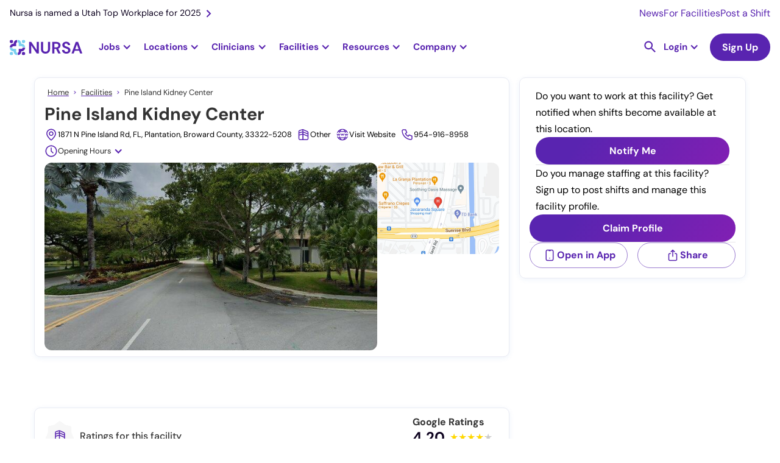

--- FILE ---
content_type: image/svg+xml
request_url: https://cdn.prod.website-files.com/636e7f8063d6538dea5ca1e4/67efa5d8d23ea6d0b64b4a4b_phone-number.svg
body_size: 162
content:
<svg width="22" height="22" viewBox="0 0 22 22" fill="none" xmlns="http://www.w3.org/2000/svg">
<g clip-path="url(#clip0_10226_3347)">
<path d="M17.1004 19.8002C13.2004 19.6002 9.60041 17.9002 6.80041 15.2002C4.10041 12.4002 2.50041 8.8002 2.30041 4.9002C2.20041 4.2002 2.50041 3.5002 3.00041 3.0002C3.50041 2.5002 4.20041 2.2002 4.90041 2.2002H8.70041C9.00041 2.2002 9.30041 2.4002 9.40041 2.7002L11.3004 7.4002C11.4004 7.7002 11.3004 8.1002 11.0004 8.3002L9.30041 9.3002C10.1004 10.7002 11.3004 11.9002 12.7004 12.7002L13.7004 11.0002C13.9004 10.7002 14.3004 10.6002 14.6004 10.7002L19.3004 12.6002C19.6004 12.7002 19.8004 13.0002 19.8004 13.3002V17.1002C19.8004 17.8002 19.5004 18.5002 19.0004 19.0002C18.5004 19.5002 17.8004 19.8002 17.1004 19.8002ZM4.90041 3.8002C4.60041 3.8002 4.30041 3.9002 4.10041 4.1002C3.90041 4.3002 3.70041 4.6002 3.70041 4.9002C3.90041 8.3002 5.40041 11.6002 7.90041 14.1002C10.4004 16.6002 13.7004 18.1002 17.2004 18.3002C17.5004 18.3002 17.7004 18.2002 18.0004 18.0002C18.2004 17.8002 18.3004 17.5002 18.3004 17.2002V13.9002L14.7004 12.4002L13.6004 14.2002C13.4004 14.5002 13.0004 14.7002 12.6004 14.5002C10.4004 13.4002 8.60041 11.6002 7.60041 9.5002C7.40041 9.1002 7.60041 8.7002 7.90041 8.5002L9.70041 7.4002L8.10041 3.8002H4.90041Z" fill="#5924B0"/>
</g>
<defs>
<clipPath id="clip0_10226_3347">
<rect width="22" height="22" fill="white"/>
</clipPath>
</defs>
</svg>


--- FILE ---
content_type: image/svg+xml
request_url: https://cdn.prod.website-files.com/636e7f8063d6538dea5ca1e4/6512e6a983579f6660b0f83f_arrow-right.svg
body_size: -207
content:
<svg width="16" height="16" viewBox="0 0 16 16" fill="none" xmlns="http://www.w3.org/2000/svg">
<g id="arrow-right">
<path id="vector" d="M10.0728 12.1455L14.2183 8.00001L10.0728 3.85455L9.10553 4.82183L11.5928 7.3091H1.7819V8.69092H11.5928L9.10553 11.1782L10.0728 12.1455Z" fill="#5924B0"/>
</g>
</svg>


--- FILE ---
content_type: image/svg+xml
request_url: https://cdn.prod.website-files.com/636e7f8063d6538dea5ca1e4/63aaf9c7e93ff8fabb940487_instragram.svg
body_size: 760
content:
<svg width="27" height="26" viewBox="0 0 27 26" fill="none" xmlns="http://www.w3.org/2000/svg">
<path d="M13.8926 2.34239C17.3637 2.34239 17.7748 2.3556 19.1456 2.41814C20.4131 2.47599 21.1015 2.68777 21.5596 2.86575C22.1664 3.10158 22.5995 3.38334 23.0544 3.83822C23.5092 4.29311 23.791 4.72622 24.0268 5.33297C24.2048 5.79111 24.4166 6.47945 24.4744 7.74688C24.537 9.11773 24.5502 9.52886 24.5502 13C24.5502 16.4712 24.537 16.8823 24.4744 18.2531C24.4166 19.5206 24.2048 20.2089 24.0268 20.6671C23.791 21.2738 23.5092 21.7069 23.0544 22.1618C22.5995 22.6167 22.1664 22.8985 21.5596 23.1342C21.1015 23.3123 20.4131 23.5241 19.1456 23.5819C17.7751 23.6445 17.3639 23.6577 13.8926 23.6577C10.4212 23.6577 10.0101 23.6445 8.63946 23.5819C7.37198 23.5241 6.68364 23.3123 6.22555 23.1342C5.61874 22.8985 5.18564 22.6167 4.73075 22.1618C4.27586 21.7069 3.99411 21.2738 3.75833 20.6671C3.5803 20.2089 3.36852 19.5206 3.31067 18.2532C3.24813 16.8823 3.23492 16.4712 3.23492 13C3.23492 9.52886 3.24813 9.11773 3.31067 7.74694C3.36852 6.47945 3.5803 5.79111 3.75833 5.33297C3.99411 4.72622 4.27586 4.29311 4.73075 3.83822C5.18564 3.38334 5.61874 3.10158 6.22555 2.86575C6.68364 2.68777 7.37198 2.47599 8.63941 2.41814C10.0103 2.3556 10.4214 2.34239 13.8926 2.34239ZM13.8926 0C10.3619 0 9.91928 0.014965 8.53269 0.078231C7.14894 0.141394 6.20398 0.361122 5.37703 0.682509C4.52217 1.01473 3.79719 1.45925 3.07448 2.18195C2.35177 2.90466 1.90726 3.62964 1.57504 4.48451C1.25365 5.31145 1.03392 6.25642 0.970758 7.64017C0.907492 9.0267 0.892578 9.46941 0.892578 13C0.892578 16.5306 0.907492 16.9733 0.970758 18.3599C1.03392 19.7436 1.25365 20.6886 1.57504 21.5155C1.90726 22.3704 2.35177 23.0954 3.07448 23.8181C3.79719 24.5408 4.52217 24.9853 5.37703 25.3175C6.20398 25.6389 7.14894 25.8587 8.53269 25.9218C9.91928 25.9851 10.3619 26 13.8926 26C17.4232 26 17.8659 25.9851 19.2524 25.9218C20.6362 25.8587 21.5811 25.6389 22.4081 25.3175C23.2629 24.9853 23.9879 24.5408 24.7106 23.8181C25.4333 23.0954 25.8778 22.3704 26.2101 21.5155C26.5315 20.6886 26.7512 19.7436 26.8143 18.3599C26.8776 16.9733 26.8926 16.5306 26.8926 13C26.8926 9.46941 26.8776 9.0267 26.8143 7.64017C26.7512 6.25642 26.5315 5.31145 26.2101 4.48451C25.8778 3.62964 25.4333 2.90466 24.7106 2.18195C23.9879 1.45925 23.2629 1.01473 22.4081 0.682509C21.5811 0.361122 20.6362 0.141394 19.2524 0.078231C17.8659 0.014965 17.4232 0 13.8926 0ZM13.8926 6.32433C10.2057 6.32433 7.21685 9.31316 7.21685 13C7.21685 16.6869 10.2057 19.6757 13.8926 19.6757C17.5794 19.6757 20.5682 16.6869 20.5682 13C20.5682 9.31316 17.5794 6.32433 13.8926 6.32433ZM13.8926 17.3334C11.4993 17.3334 9.55919 15.3932 9.55919 13C9.55919 10.6068 11.4993 8.66667 13.8926 8.66667C16.2858 8.66667 18.2259 10.6068 18.2259 13C18.2259 15.3932 16.2858 17.3334 13.8926 17.3334ZM22.392 6.06058C22.392 6.92216 21.6936 7.62061 20.832 7.62061C19.9704 7.62061 19.272 6.92216 19.272 6.06058C19.272 5.19901 19.9704 4.50061 20.832 4.50061C21.6936 4.50061 22.392 5.19901 22.392 6.06058Z" fill="#F5F4F4"/>
</svg>
